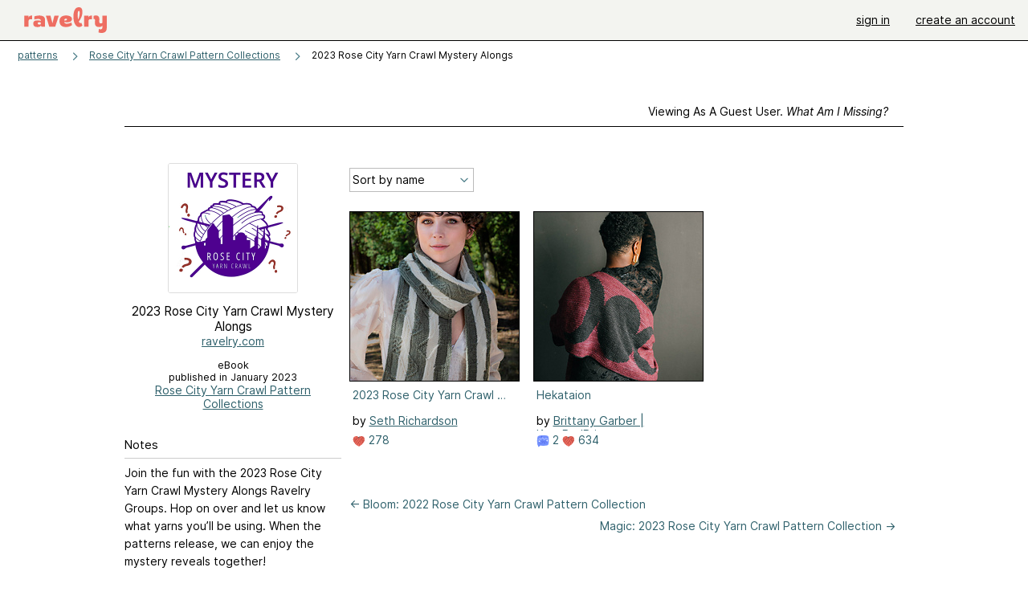

--- FILE ---
content_type: text/html; charset=utf-8
request_url: https://api.ravelry.com/patterns/sources/2023-rose-city-yarn-crawl-mystery-alongs/patterns
body_size: 4487
content:
<!DOCTYPE html>
<html class="with_scroll_padding" data-large-font="0" lang="en" xml:lang="en" xmlns="http://www.w3.org/1999/xhtml">
<head>
<title>Ravelry: 2023 Rose City Yarn Crawl Mystery Alongs - patterns</title>
<meta content="text/html; charset=utf-8" http-equiv="Content-Type" />
<meta content="I+/lvd1PHbmhyZk5ZGALHcioCRxOtnIZGCsLVoTR+s8=" id="authenticity-token" name="authenticity-token" />
<meta content="origin-when-crossorigin" name="referrer" />
<meta content="noodp" name="robots" />
<meta content="Ravelry" name="application-name" />
<meta content="Ravelry" name="apple-mobile-web-app-title" />
<link rel="manifest" href="/manifest.webmanifest?v=20231002">
<link href="https://style-cdn.ravelrycache.com/stylesheets/ravelry_legacy_v1_2_2511201357.css" rel="Stylesheet" type="text/css" />
<link href="https://style-cdn.ravelrycache.com/stylesheets/ravelry_components_v1_2_2511201817.css" rel="Stylesheet" type="text/css" />


<script src="https://style-cdn.ravelrycache.com/javascripts/base11_2406161035.js" type="text/javascript"></script>
<script src="https://style-cdn.ravelrycache.com/javascripts/ravelry_2601201825.js" type="text/javascript"></script>





<link rel="apple-touch-icon" sizes="57x57" href="/images/assets/favicons/apple-touch-icon-57x57.png?v=2">
<link rel="apple-touch-icon" sizes="60x60" href="/images/assets/favicons/apple-touch-icon-60x60.png?v=2">
<link rel="apple-touch-icon" sizes="72x72" href="/images/assets/favicons/apple-touch-icon-72x72.png?v=2">
<link rel="apple-touch-icon" sizes="76x76" href="/images/assets/favicons/apple-touch-icon-76x76.png?v=2">
<link rel="apple-touch-icon" sizes="114x114" href="/images/assets/favicons/apple-touch-icon-114x114.png?v=2">
<link rel="apple-touch-icon" sizes="120x120" href="/images/assets/favicons/apple-touch-icon-120x120.png?v=2">
<link rel="apple-touch-icon" sizes="144x144" href="/images/assets/favicons/apple-touch-icon-144x144.png?v=2">
<link rel="apple-touch-icon" sizes="152x152" href="/images/assets/favicons/apple-touch-icon-152x152.png?v=2">
<link rel="apple-touch-icon" sizes="180x180" href="/images/assets/favicons/apple-touch-icon-180x180.png?v=2">
<link rel="icon" type="image/png" href="/images/assets/favicons/android-chrome-192x192.png?v=2" sizes="192x192">
<link rel="icon" type="image/png" href="/images/assets/favicons/favicon-16x16.png?v=2" sizes="16x16">
<link rel="icon" type="image/png" href="/images/assets/favicons/favicon-32x32.png?v=2" sizes="32x32">
<link rel="icon" type="image/png" href="/images/assets/favicons/favicon-96x96.png?v=2" sizes="96x96">
<meta name="msapplication-TileImage" content="/images/assets/favicons/mstile-144x144.png?v=2">


<link rel="search" type="application/opensearchdescription+xml" title="Ravelry" href="http://www.ravelry.com/search.xml">
<script async defer data-domain="ravelry.com" src="https://plausible.io/js/plausible.js"></script>
</head>
<body class="pattern_sources pattern_sources_patterns patterns_action  with_subnavigation with_subnavigation--all with_responsive   normal with_frontend_v1_2 with_navigation_v2 with_typeface_default theme_automatic theme_merino theme_light_merino">
<div id="page">
<div data-autohide-nav-touch="1" data-autohide-nav="0" data-disable-auto-emoji="0" data-disable-facebook="0" data-disable-forums-menu="0" data-disable-magic-mentions="0" data-disable-quick-magic-links="0" data-flair-week="0" data-light-theme="merino" data-photos-add-to-tail="0" data-photos-auto-edit="0" data-stop-gifs="0" data-theme-disable-switching="0" data-theme="merino" id="user_preference_data" style="display: none"></div>
<div id="page_header">
<div class="navigation_v2" id="navigation_v2" role="navigation">
<span class="navigation_v2__pillarbox navigation_v2__pillarbox--first"></span>
<a class="navigation_v2__logo rsp_hidden" href="/">
<img alt="Ravelry Logo" class="navigation_v2__logo__secondary navigation_v2__logo__secondary--guest rsp_hidden" id="navigation_logo_secondary" src="https://style-cdn.ravelrycache.com/images/assets/logos/secondary.svg" style="display: none;" />
<img alt="Ravelry Logo" class="navigation_v2__logo__text" id="navigation_logo_text" src="https://style-cdn.ravelrycache.com/images/assets/logos/primary.svg" />
</a>
<a href="/" class="rsp_only navigation_v2__tab navigation_v2__tab--active">ravelry</a>
<a class="navigation_v2__tab registered_preview" href="#" style="display: none;">patterns</a>
<a class="navigation_v2__tab registered_preview" href="#" style="display: none;">yarns</a>
<a class="navigation_v2__tab registered_preview" href="#" style="display: none;">people</a>
<a class="navigation_v2__tab registered_preview" href="#" style="display: none;">groups</a>
<span class="navigation_v2__spacer navigation_v2__spacer--guestlogin"></span>
<a class="navigation_v2__tab registered_preview" href="#" style="display: none;">forums</a>
<a class="navigation_v2__tab registered_preview" href="#" style="display: none;">my notebook</a>
<a class="rsp_only navigation_v2__tab navigation_v2__tab--guestlogin" href="/" title="Ravelry">
<img alt="" src="https://style-cdn.ravelrycache.com/images/assets/logos/primary.svg" />
</a>
<div class="navigation_v2__tab navigation_v2__tab--guestlogin">
<a href="/account/login?return_to=/patterns/sources/2023-rose-city-yarn-crawl-mystery-alongs/patterns">sign in</a>
</div>
<div class="navigation_v2__tab navigation_v2__tab--guestlogin">
<a href="/invitations">create an account</a>
</div>
<span class="rsp_only navigation_v2__spacer navigation_v2__spacer--guestlogin"></span>
<span class="navigation_v2__pillarbox navigation_v2__pillarbox--last"></span>
</div>
</div>
<div id="searchlight_window">
<div class="searchlight_dialog">
<div class="searchlight_dialog__search">
<form autocomplete="off" class="fancy_form searchlight_dialog__form" onsubmit="R.searchlight.search(); return false;">
<input autocomplete="off" class="searchlight_dialog__search_box" id="searchlight_dialog_input" placeholder="search by name: patterns, yarns, people..." type="text" />
<img alt="" aria-hidden="true" class="searchlight_dialog__progress icon_16 o-icon--loading_tiny_alternate o-icon o-icon--xs" id="searchlight_dialog_progress" src="https://style-cdn.ravelrycache.com/images/assets/icons/ui/tiny-loader.svg?v=34" style="display: none;" />
</form>
<div class="searchlight_dialog__results" id="searchlight_dialog_results"></div>
<div class="searchlight_dialog__advanced_links" id="searchlight_dialog_links">
<div style="padding-bottom: 1em;">
advanced search
</div>
<ul class="searchlight_dialog__advanced_links__list">
<li><a href="/patterns/search#query=" class="searchlight_dialog__advanced_links__link" id="searchlight_patterns_advanced">patterns</a></li>
<li><a href="/projects/search#query=" class="searchlight_dialog__advanced_links__link">projects</a></li>
<li><a href="/designers/search#query=" class="searchlight_dialog__advanced_links__link">designers</a></li>
<li><a href="/sources/search#query=" class="searchlight_dialog__advanced_links__link">sources</a></li>
</ul>
<ul class="searchlight_dialog__advanced_links__list">
<li><a href="/yarns/search#query=" class="searchlight_dialog__advanced_links__link">yarns</a></li>
<li><a href="/stash/search#query=" class="searchlight_dialog__advanced_links__link">stashes</a></li>
<li><a href="/shops/search#query=" class="searchlight_dialog__advanced_links__link">yarn shops</a></li>
<li><a href="/yarns/brands/search#query=" class="searchlight_dialog__advanced_links__link">brands</a></li>
<li><a href="/fiber/stash/search#query=" class="searchlight_dialog__advanced_links__link">fiber</a></li>
</ul>
<ul class="searchlight_dialog__advanced_links__list">
<li><a href="/people/search#query=" class="searchlight_dialog__advanced_links__link">people</a></li>
<li><a href="/groups/search#alive=yes&amp;query=" class="searchlight_dialog__advanced_links__link">groups</a></li>
<li><a href="/discuss/search#query=&amp;view=posts" class="searchlight_dialog__advanced_links__link">forum posts</a></li>
<li><a href="/discuss/search#query=&amp;view=topics" class="searchlight_dialog__advanced_links__link">topics</a></li>
<li><a href="/events/search#query=" class="searchlight_dialog__advanced_links__link">events</a></li>
</ul>
<div style="clear:both;" class="c_d"></div>

</div>
</div>
<div class="searchlight_dialog__recently_viewed" id="searchlight_dialog_recently_viewed"></div>
<div class="searchlight_dialog__saved_searches" id="searchlight_dialog_saved_searches"></div>
<div style="clear:both;" class="c_d"></div>
</div>

</div>
<div id="content" role="main">
<div id="main"></div>
<div class="content__inner content__inner--fragment heading">
<h2 class="breadcrumbs  breadcrumbs--subnavigation"><span class="navigation_v2__pillarbox navigation_v2__pillarbox--first"></span><span class="breadcrumbs__crumbs"><span class="breadcrumbs__crumb"><strong><a href="/patterns">patterns</a></strong></span> <span class="breadcrumb_divider breadcrumbs__divider">></span> <span class="breadcrumbs__crumb"><a href="https://api.ravelry.com/patterns/periodicals/rose-city-yarn-crawl-pattern-collections">Rose City Yarn Crawl Pattern Collections</a></span> <span class="breadcrumb_divider breadcrumbs__divider">></span> <span class="breadcrumbs__crumb breadcrumbs__crumb--active">2023 Rose City Yarn Crawl Mystery Alongs</span></span> <span class="breadcrumbs__tools"></span><span class="navigation_v2__pillarbox navigation_v2__pillarbox--last"></span></h2></div>
<div class="page_title">
2023 Rose City Yarn Crawl Mystery Alongs
</div>
<div class="rsp_only" id="mobile_tool_buttons"></div>
<div class="tab_bar_container tab_bar_container--guest">
<div class="tabs tabs--subnavigation tabs--tab_builder tab_bar_responsive tabs--subnavigation_overflowable tabs--with_page_type tabs--tabset_source tab_bar_responsive--with_counts tab_bar_responsive--with_border" data-tabset-id="source" id="tabset"><div class="tabs__shim"></div><div class="tabs__sections tabs__sections--subnavigation"><ul class="rsp_hidden tabs__sections__page_type"><li><img alt="" aria-hidden="true" class="icon_16 o-icon--sources o-icon o-icon--xs" src="https://style-cdn.ravelrycache.com/images/assets/icons/sources.svg?v=34" /> Source</li></ul><ul class="rsp_hidden tabs__sections__default"><li class="tab_bar_container__guest_link"><span class="static_tab" id="guest_tab"><a href="#" onclick="R.patterns.previewRegisteredFeatures(); return false;">Viewing as a guest user. <span>What am I missing?</span><div class="c-navigation_indicator"><div class="c-navigation_indicator__snake"></div></div></a></span></li> <li><span class="static_tab" id="show_tab"><a href="https://api.ravelry.com/patterns/sources/2023-rose-city-yarn-crawl-mystery-alongs">overview<div class="c-navigation_indicator"><div class="c-navigation_indicator__snake"></div></div></a></span></li> <li aria-current="page" id="current"><span class="static_tab" id="patterns_tab"><a href="https://api.ravelry.com/patterns/sources/2023-rose-city-yarn-crawl-mystery-alongs/patterns">patterns (2)<div class="c-navigation_indicator"><div class="c-navigation_indicator__snake"></div></div></a></span></li> <li><span class="static_tab" id="projects_tab"><a href="https://api.ravelry.com/patterns/sources/2023-rose-city-yarn-crawl-mystery-alongs/projects">projects<div class="c-navigation_indicator"><div class="c-navigation_indicator__snake"></div></div></a></span></li> <li class="tab_bar_responsive__overflow"><span class="static_tab" id="discussions_tab"><a href="https://api.ravelry.com/patterns/sources/2023-rose-city-yarn-crawl-mystery-alongs/discussions">discussions<div class="c-navigation_indicator"><div class="c-navigation_indicator__snake"></div></div></a></span></li> <li class="tab_bar_responsive__overflow"><span class="static_tab" id="editors_tab"><a href="https://api.ravelry.com/patterns/sources/2023-rose-city-yarn-crawl-mystery-alongs/editors"> editors<div class="c-navigation_indicator"><div class="c-navigation_indicator__snake"></div></div></a></span></li></ul><a class="tabs__overflow_indicator subnavigation_only"><img alt="Expand" class="icon_16 o-icon--tabs_expand o-icon o-icon--xs" src="https://style-cdn.ravelrycache.com/images/assets/icons/arrow-double-chevron-right.svg?v=34" /></a><ul class="tabs__sections__priority rsp_hidden"><li aria-current="page" id="current"><span class="static_tab" id="patterns_tab"><a href="https://api.ravelry.com/patterns/sources/2023-rose-city-yarn-crawl-mystery-alongs/patterns">patterns (2)<div class="c-navigation_indicator"><div class="c-navigation_indicator__snake"></div></div></a></span></li></ul></div><div class="tabs__shim"></div><ul class="tabs__legacy"><li class="tab_bar_container__guest_link"><span class="static_tab" id="guest_tab"><a href="#" onclick="R.patterns.previewRegisteredFeatures(); return false;">Viewing as a guest user. <span>What am I missing?</span><div class="c-navigation_indicator"><div class="c-navigation_indicator__snake"></div></div></a></span></li> <li><span class="static_tab" id="show_tab"><a href="https://api.ravelry.com/patterns/sources/2023-rose-city-yarn-crawl-mystery-alongs">overview<div class="c-navigation_indicator"><div class="c-navigation_indicator__snake"></div></div></a></span></li> <li aria-current="page" id="current"><span class="static_tab" id="patterns_tab"><a href="https://api.ravelry.com/patterns/sources/2023-rose-city-yarn-crawl-mystery-alongs/patterns">patterns (2)<div class="c-navigation_indicator"><div class="c-navigation_indicator__snake"></div></div></a></span></li> <li><span class="static_tab" id="projects_tab"><a href="https://api.ravelry.com/patterns/sources/2023-rose-city-yarn-crawl-mystery-alongs/projects">projects<div class="c-navigation_indicator"><div class="c-navigation_indicator__snake"></div></div></a></span></li> <li class="tab_bar_responsive__overflow"><span class="static_tab" id="discussions_tab"><a href="https://api.ravelry.com/patterns/sources/2023-rose-city-yarn-crawl-mystery-alongs/discussions">discussions<div class="c-navigation_indicator"><div class="c-navigation_indicator__snake"></div></div></a></span></li> <li class="tab_bar_responsive__overflow"><span class="static_tab" id="editors_tab"><a href="https://api.ravelry.com/patterns/sources/2023-rose-city-yarn-crawl-mystery-alongs/editors"> editors<div class="c-navigation_indicator"><div class="c-navigation_indicator__snake"></div></div></a></span></li><li class="tab_bar_responsive__spacer rsp_only"></li><li class="tab_bar_responsive__show_more rsp_only"><span class="static_tab" id="responsive_more_tab"><a href="#">•••<div class="c-navigation_indicator"><div class="c-navigation_indicator__snake"></div></div></a></span></li></ul></div></div>
<div class="panels">
<div class="panel" id="patterns_panel">
<div class="patterns_tab" style="position: relative;">
<div class="guest_sidebar pattern_source_sidebar">
<div class="sidebar">
<div class="overview pattern_source__overview">
<div id="tool_buttons">
<div class="left_oriented" id="button_box">

</div>
</div>
<div data-pattern-source-id="333489" id="pattern_source_photo">
<div class="pattern_source__overview__photo zoomable_photo">
<img id="photo_116598867" src="https://images4-f.ravelrycache.com/uploads/RoseCityYarnCrawl/885589778/Mystery_Along_Both_2023_small2.jpg" srcset="https://images4-f.ravelrycache.com/uploads/RoseCityYarnCrawl/885589778/Mystery_Along_Both_2023_small2.jpg 1x, https://images4-f.ravelrycache.com/uploads/RoseCityYarnCrawl/885589778/Mystery_Along_Both_2023_small2.jpg 2x" />
</div>

</div>
<div class="pattern_source__overview__sections">
<div class="pattern_source__overview__section particulars rsp_hidden" style="margin-bottom: 1em;">
<div class="title">2023 Rose City Yarn Crawl Mystery Alongs</div>
<a href="http://www.ravelry.com/stores/rose-city-yarn-crawl">ravelry.com</a>
</div>
<div class="pattern_source__overview__section particulars rsp_hidden" style="margin-bottom: 1em;">
<div class="type" style="font-size: .9em;;">
eBook
</div>
<div class="published" style="font-size: .9em;">
published in January 2023
</div>
<div class="label"><a href="https://api.ravelry.com/patterns/publishers/rose-city-yarn-crawl-pattern-collections">Rose City Yarn Crawl Pattern Collections</a></div>
</div>
<div class="pattern_source__overview__section pattern_source__overview__section--buy" id="store">
</div>
<div class="pattern_source__overview__section">

</div>
<div class="pattern_source__overview__section pattern_source__overview__section--notes markdown">
<div class="rsp_hidden">
<h3>Notes</h3>
</div>
<div class="rsp_only">
<h3>Notes</h3>
</div>

<p>Join the fun with the 2023 Rose City Yarn Crawl Mystery Alongs Ravelry Groups. Hop on over and let us know what yarns you’ll be using. When the patterns release, we can enjoy the mystery reveals together!</p>

<p class="rsp_only">
eBook
published in January 2023
by
<a href="https://api.ravelry.com/patterns/publishers/rose-city-yarn-crawl-pattern-collections">Rose City Yarn Crawl Pattern Collections</a>
</p>
<p class="rsp_only">
<img alt="" aria-hidden="true" class="inline icon_16 o-icon--external_link o-icon o-icon--xs" src="https://style-cdn.ravelrycache.com/images/assets/icons/external-link.svg?v=34" />
<a href="http://www.ravelry.com/stores/rose-city-yarn-crawl">ravelry.com</a>
</p>
<div id="errata">

</div>
</div>
</div>
</div>
</div>

</div>
<!-- / FIXME -->
<div class="thumbnails content__inner" id="source_patterns_hack" style="margin-top: 7px;">

<form class="toolbar_v2 toolbar_v2--with_tab_bar" id="source_tools">
<input id="show" name="show" type="hidden" />
<input id="view" name="view" type="hidden" value="medium" />
<div class="toolbar_left">
<div class="tool">
<div class="form_select x_small">
<select id="sort" name="sort" onchange="R.utils.submitForm('source_tools');" style="width: 150px;"><option     value="name">Sort by name</option>
<option     value="favorites_">Most favorites</option>
<option     value="projects_">Most projects</option>
<option     value="created_">Recently added</option></select>
</div>
</div>
</div>
<div style="clear:both;" class="c_d"></div>
</form>

<div data-mobile-view="grid" data-view="medium" id="pattern_results">
<div class="pattern_source__patterns pattern_source__patterns--medium">
<div class="media_square_group rsp_hidden" style="margin-top: 1em;">
<div class="media_square_200 media_square medium_photo captioned_media_square">
<a class="photo_border framed_photo photo_gallery__border " href="https://api.ravelry.com/patterns/library/2023-rose-city-yarn-crawl-mkal" title="2023 Rose City Yarn Crawl MKAL"><div class="photo_frame photo_gallery__frame real_photo"><div class="photo photo_gallery__photo zoomable_photo" id="gallery_photo_119452361"><img alt="" class="height_lock " data-image-height="320" data-image-width="214" data-photo-id="119452361" src="https://images4-f.ravelrycache.com/uploads/RoseCityYarnCrawl/908709524/2023MKAL__1__small2.jpg" style="left: 0px;top: -53px;" /></div></div></a>
<ul>
<li class="title">
<a href="https://api.ravelry.com/patterns/library/2023-rose-city-yarn-crawl-mkal">2023 Rose City Yarn Crawl MKAL</a>
</li>
<li class="designer">
by
<a href="https://api.ravelry.com/designers/seth-richardson">Seth Richardson</a>
</li>
<li class="indicators">
<div class="indicators_left">

<a href="/patterns/library/2023-rose-city-yarn-crawl-mkal/comments" class="icon_indicator indicator" title="278 people call this a favorite"><img alt="278 people call this a favorite" src="https://style-cdn.ravelrycache.com/images/assets/icons/favorites.svg" title="278 people call this a favorite" /> 278</a>

</div>
</li>
</ul>
</div>
<div class="media_square_200 media_square medium_photo captioned_media_square">
<a class="photo_border framed_photo photo_gallery__border " href="https://api.ravelry.com/patterns/library/hekataion" title="Hekataion"><div class="photo_frame photo_gallery__frame real_photo"><div class="photo photo_gallery__photo zoomable_photo" id="gallery_photo_142378675"><img alt="" class="height_lock " data-image-height="320" data-image-width="213" data-photo-id="142378675" src="https://images4-g.ravelrycache.com/uploads/KnotBadBritt/1093913654/Brittany_2025_-185_small2.jpg" style="left: 0px;top: -69px;" /></div></div></a>
<ul>
<li class="title">
<a href="https://api.ravelry.com/patterns/library/hekataion">Hekataion</a>
</li>
<li class="designer">
by
<a href="https://api.ravelry.com/designers/brittany-garber--knotbadbritt">Brittany Garber | KnotBadBritt</a>
</li>
<li class="indicators">
<div class="indicators_left">
<a href="/patterns/library/hekataion" class="indicator icon_indicator" title="2 comments"><img alt="2 comments" src="https://style-cdn.ravelrycache.com/images/assets/icons/comment.svg" /> 2</a>
<a href="/patterns/library/hekataion/comments" class="icon_indicator indicator" title="634 people call this a favorite"><img alt="634 people call this a favorite" src="https://style-cdn.ravelrycache.com/images/assets/icons/favorites.svg" title="634 people call this a favorite" /> 634</a>

</div>
</li>
</ul>
</div>
</div>

</div>

</div>
<div style="clear:both;" class="c_d"></div>

<div style="clear:both;" class="c_d"></div>
<div class="pattern_source__traversal">
<div class="previous">
<a href="/patterns/sources/bloom-2022-rose-city-yarn-crawl-pattern-collection/patterns">&larr; Bloom:  2022 Rose City Yarn Crawl Pattern Collection</a>
</div>
<div class="next">
<a href="/patterns/sources/magic-2023-rose-city-yarn-crawl-pattern-collection/patterns">Magic:  2023 Rose City Yarn Crawl Pattern Collection &rarr;</a>
</div>
</div>

</div>
</div>

<div style="clear:both;" class="c_d"></div>
</div>
</div>
<div style="clear:both;" class="c_d"></div>

</div>
<div style="clear:both;" class="c_d"></div>
<div id="prefooter"></div>
</div>

<div aria-live="polite" class="visually_hidden u-sr-only" id="aria_live"></div>
<div class="c-footer" id="footer" role="contentinfo">
<div class="linkbar">
<a href="/">Home</a>
 | 
<a href="/about">About Us</a>
 | 
<a href="/advertisers">Advertising</a>
 | 
<a href="/purchasefinder">Purchase Finder</a>
 | 
<a href="/help">Help</a>
 | 
<a href="/about/apps">Mobile & Apps</a>
 | 
<a href="/groups/ravelry-api">API</a>
 | 
<a href="https://ravelry.statuspage.io">Site Status</a>
 | 
<a href="/about/terms">Terms of Use</a>
&amp;
<a href="/about/privacy">Privacy</a>
<a href="/help/logos" style="background-color: transparent;" title="Ravelry logos and icons"><img alt="" height="20" src="https://style-cdn.ravelrycache.com/images/assets/logos/secondary.svg?v=6" style="vertical-align: top;" width="20" /></a>
<img alt="Pride Flag" height="20" src="https://style-cdn.ravelrycache.com/images/assets/ravelry/pride.svg?v=34" style="vertical-align: top;" />
</div>
</div>




</body>
</html>
